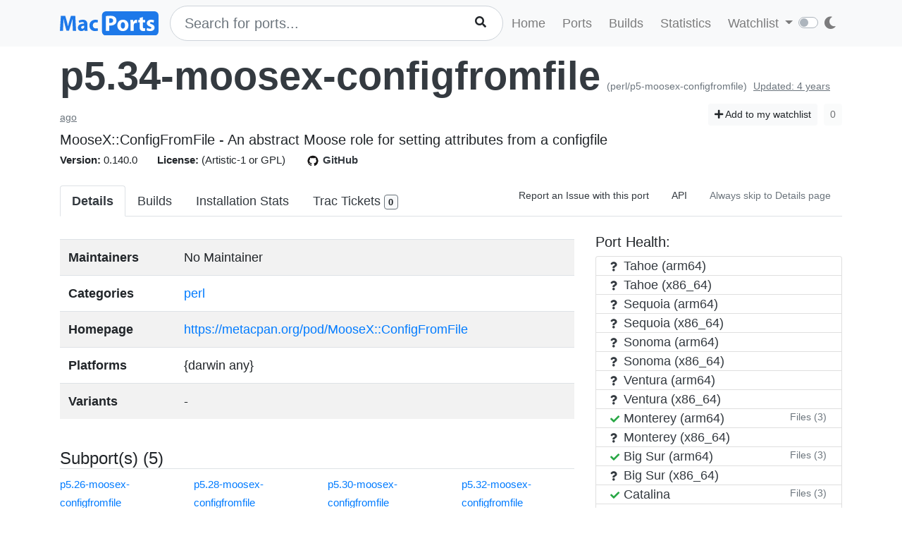

--- FILE ---
content_type: text/html; charset=utf-8
request_url: https://ports.macports.org/port/p5.34-moosex-configfromfile/details/
body_size: 4261
content:




<!doctype html>
<html lang="en">
<head>
    <meta charset="utf-8">
    <meta name="viewport" content="width=device-width, initial-scale=1, shrink-to-fit=no">
    <link rel="stylesheet" href="/static/css/bootstrap.min.css">
    <link rel="stylesheet" href="/static/css/main.css">
    <link rel="stylesheet" href="/static/css/darktheme.css" />
    <link rel="shortcut icon" href="/static/images/favicon.ico" />
    <script src="https://cdnjs.cloudflare.com/ajax/libs/popper.js/1.14.7/umd/popper.min.js"
        integrity="sha384-UO2eT0CpHqdSJQ6hJty5KVphtPhzWj9WO1clHTMGa3JDZwrnQq4sF86dIHNDz0W1"
        crossorigin="anonymous"></script>
    <link rel="stylesheet" type="text/css" href="/static/css/all.min.css">
    <script src="/static/js/jquery-3.3.1.min.js"></script>
    <script src="/static/js/bootstrap.min.js"></script>
    <script src="/static/js/typeahead.bundle.js"></script>
    <script src="/static/js/main.js"></script>
    <script src="/static/js/handlebars.min-v4.7.6.js"></script>
    <script src="/static/js/theme.js"></script>
    <script src="/static/js/clamp.js"></script>
    
    <script type="text/javascript" src="/static/js/port-detail.js"></script>


    <title>p5.34-moosex-configfromfile | MacPorts</title>
</head>
<body>
<script>
    const themeConfig = new ThemeConfig();
    themeConfig.initTheme();
</script>
<nav class="navbar navbar-expand-lg navbar-light bg-light">
    <div class="container">
    <a class="navbar-brand py-2" href="/"><img width="140px" src="/static/images/macports-flat-logo.svg" class="img-fluid"></a>
    <button class="navbar-toggler" type="button" data-toggle="collapse" data-target="#navbarSupportedContent"
            aria-controls="navbarSupportedContent" aria-expanded="false" aria-label="Toggle navigation">
        <span class="navbar-toggler-icon"></span>
    </button>

    <div class="p-0 collapse navbar-collapse" id="navbarSupportedContent">
        
            <form class="topnav-form" method="get" action="/search/">
                <div class="form-row">
                    <div class="col-12" id="bloodhound">
                        <input type="text" class="quick-input-search form-control rounded-pill typeahead" id="q"
                               name="q"
                               placeholder="Search for ports...">
                        <img class="quick-input-search-spinner" id="search-spinner"
                             src="/static/images/tspinner.gif">
                        <button type="submit" class="quick-input-search-icon btn" id="search_submit"><i
                                class="fa fa-search"></i></button>
                        <input type="hidden" value="on" name="name">
                    </div>
                </div>
            </form>
        
        <ul class="navbar-nav ml-auto p-0">
            <li class="nav-item topnav-li ">
                <a class="nav-link topnav-a" href="/">Home</a>
            </li>
            <li class="nav-item topnav-li ">
                <a class="nav-link topnav-a" href="/search/">Ports</a>
            </li>
            <li class="nav-item topnav-li ">
                <a class="nav-link topnav-a" href="/all_builds/">Builds</a>
            </li>
            <li class="nav-item topnav-li " style="border: 0;">
                <a class="nav-link topnav-a" href="/statistics/">Statistics</a>
            </li>
        
            <li class="nav-item dropdown topnav-li">
                <a class="nav-link dropdown-toggle " href="#" id="navbarDropdown" role="button" data-toggle="dropdown"
                   aria-haspopup="true" aria-expanded="false">
                    Watchlist
                </a>
                <div class="dropdown-menu" aria-labelledby="navbarDropdown">
                    <a class="dropdown-item" href="/accounts/login/">Login</a>
                    <a class="dropdown-item" href="/accounts/signup/">Sign up</a>
                    <div class="dropdown-divider"></div>
                    <a class="dropdown-item text-secondary bg-warning" href="/accounts/github/login/?process=login">Quick GitHub Login<i class="fab fa-github ml-2"></i></a>
                </div>
            </li>
        
        <li class="nav-item ml-4">
                <script type="text/javascript">
                    const darkSwitch = writeDarkSwitch(themeConfig);
                </script>
            </li>
        </ul>
    </div>
    </div>
</nav>
<div class="container" style="max-width: 800px">
    
</div>
<div class="container">
    
    <div id="main-content" class="mt-2">
        


<!-- Obsolete port warning start-->

<!-- Obsolete port warning end-->

<!-- Deleted port warning start-->

<!-- Deleted port warning end-->
<h2 class="mb-1">
    <span id="port_name" class="font-weight-bold display-4"><a class="text-dark" style="text-decoration: none;" href="/port/p5.34-moosex-configfromfile/">p5.34-moosex-configfromfile</a></span>
    <span class="text-secondary" style="font-size: 14px">(perl/p5-moosex-configfromfile)</span>
    
    <span class="text-secondary" style="font-size: 14px"><ins>Updated: 4 years ago</ins></span>
    
    <span class="float-right">
        <a href="/port/p5.34-moosex-configfromfile/follow/" class="btn btn-sm btn-light"><i class="fa fa-plus"></i> Add to my watchlist</a>
        <button class="btn btn-sm btn-light" disabled>0</button>
    </span>
</h2>
<span class="lead mb-0 mt-0">MooseX::ConfigFromFile - An abstract Moose role for setting attributes from a configfile</span>

    <br>


<span class="f15 mr-md-4 mr-3"><strong>Version: </strong>0.140.0
    
    
</span>
<span class="f15 mr-md-4 mr-3"><strong>License: </strong>(Artistic-1 or GPL)</span>
<span class="f15 mr-md-4 mr-3"><a style="text-decoration: none;" class="text-dark" href="https://github.com/macports/macports-ports/blob/master/perl/p5-moosex-configfromfile/Portfile"><img class="mr-1" height="20px" src="/static/images/github.png"><strong>GitHub</strong></a></span>

<div class="modal fade" id="tickets-modal" tabindex="-1" role="dialog" aria-labelledby="tickets-box-label" aria-hidden="true">
  <div class="modal-dialog modal-lg" role="document">
    <div class="modal-content">
      <div class="modal-header">
        <h5 class="modal-title" id="tickets-box-label">Trac Tickets</h5>
        <button type="button" class="close" data-dismiss="modal" aria-label="Close">
          <span aria-hidden="true">&times;</span>
        </button>
      </div>
      <div class="modal-body" id="tickets-box">
          Please wait while tickets are being fetched from Trac.
      </div>
      <div class="modal-footer">
        <button type="button" class="btn btn-secondary" data-dismiss="modal">Close</button>
      </div>
    </div>
  </div>
</div>

        <ul class="nav nav-tabs mt-4" id="tabs">
    <li class="nav-item">
        <a href="/port/p5.34-moosex-configfromfile/summary/" id="summary" class="nav-link text-dark active font-weight-bold">Details</a>
    </li>
    <li class="nav-item">
        <a href="/port/p5.34-moosex-configfromfile/builds/" id="builds" class="nav-link text-dark ">Builds</a>
    </li>
    <li class="nav-item">
        <a href="/port/p5.34-moosex-configfromfile/stats/" id="stats" class="nav-link text-dark ">Installation Stats</a>
    </li>
    <li class="nav-item">
        <a href="#" data-toggle="modal" data-target="#tickets-modal" class="nav-link text-dark">Trac Tickets <span id="tickets-count" class="badge badge-light border border-secondary"></span></a>
    </li>
    <li class="nav-item ml-auto">
        <a target="_blank" href="https://trac.macports.org/newticket?port=p5.34-moosex-configfromfile" class="nav-link text-dark f14 py-1 border-0">Report an Issue with this port</a>
    </li>
    <li class="nav-item">
        <a href="/api/v1/ports/p5.34-moosex-configfromfile/" class="nav-link text-dark f14 py-1 border-0">API</a>
    </li>
    
    <li class="nav-item">
        <a href="/port/p5.34-moosex-configfromfile/default_page_toggle/" class="nav-link text-muted border-0 f14 py-1">
            Always skip to Details page
            
        </a>
    </li>
    
    
</ul>


    <div class="row mt-4">
        <div class="col-lg-8">
        <table class="table table-striped mt-2">
            <tr>
                <td><strong>Maintainers</strong></td>
                <td>
                    
                    
                        No Maintainer
                    
                </td>
            </tr>
            <tr>
                <td><strong>Categories</strong></td>
                <td>
                
                    
                        <a class="mr-1" href="/category/perl/">perl</a>
                    
                
                </td>
            </tr>
            <tr>
                <td><strong>Homepage</strong></td>
                <td>
                    <a href="https://metacpan.org/pod/MooseX::ConfigFromFile">https://metacpan.org/pod/MooseX::ConfigFromFile</a>
                </td>
            </tr>
            <tr>
                <td><strong>Platforms</strong></td>
                <td>
                    {darwin any}
                </td>
            </tr>
            <tr>
                <td><strong>Variants</strong></td>
                <td>
                    
                        -
                    
                </td>
            </tr>
        </table>
            <br>
        
        
        <h4 class="border-bottom">Subport(s) (5)</h4>
        <div class="row">
            
            <div class="col-3">
                <a class="f15" href="/port/p5.26-moosex-configfromfile/">p5.26-moosex-configfromfile</a><br>
            </div>
            
            <div class="col-3">
                <a class="f15" href="/port/p5.28-moosex-configfromfile/">p5.28-moosex-configfromfile</a><br>
            </div>
            
            <div class="col-3">
                <a class="f15" href="/port/p5.30-moosex-configfromfile/">p5.30-moosex-configfromfile</a><br>
            </div>
            
            <div class="col-3">
                <a class="f15" href="/port/p5.32-moosex-configfromfile/">p5.32-moosex-configfromfile</a><br>
            </div>
            
            <div class="col-3">
                <a class="f15" href="/port/p5-moosex-configfromfile/">p5-moosex-configfromfile</a><br>
            </div>
            
        </div>
        <br>
        
        
            <h4 class="border-bottom">"p5.34-moosex-configfromfile" depends on</h4>
            
                    
                        <h6><ins>lib (5)</ins></h6>
                        <div class="row mb-4">
                        
                            <div class="col-3">
                                <a class="f15" href="/port/p5.34-moose/">p5.34-moose</a><br>
                            </div>
                        
                            <div class="col-3">
                                <a class="f15" href="/port/p5.34-moosex-types/">p5.34-moosex-types</a><br>
                            </div>
                        
                            <div class="col-3">
                                <a class="f15" href="/port/p5.34-moosex-types-path-tiny/">p5.34-moosex-types-path-tiny</a><br>
                            </div>
                        
                            <div class="col-3">
                                <a class="f15" href="/port/p5.34-namespace-autoclean/">p5.34-namespace-autoclean</a><br>
                            </div>
                        
                            <div class="col-3">
                                <a class="f15" href="/port/perl5.34/">perl5.34</a><br>
                            </div>
                        
                        </div>
                    
                        <h6><ins>build (7)</ins></h6>
                        <div class="row mb-4">
                        
                            <div class="col-3">
                                <a class="f15" href="/port/clang-14/">clang-14</a><br>
                            </div>
                        
                            <div class="col-3">
                                <a class="f15" href="/port/p5.34-module-build/">p5.34-module-build</a><br>
                            </div>
                        
                            <div class="col-3">
                                <a class="f15" href="/port/p5.34-module-build-tiny/">p5.34-module-build-tiny</a><br>
                            </div>
                        
                            <div class="col-3">
                                <a class="f15" href="/port/p5.34-test-deep/">p5.34-test-deep</a><br>
                            </div>
                        
                            <div class="col-3">
                                <a class="f15" href="/port/p5.34-test-fatal/">p5.34-test-fatal</a><br>
                            </div>
                        
                            <div class="col-3">
                                <a class="f15" href="/port/p5.34-test-requires/">p5.34-test-requires</a><br>
                            </div>
                        
                            <div class="col-3">
                                <a class="f15" href="/port/p5.34-test-without-module/">p5.34-test-without-module</a><br>
                            </div>
                        
                        </div>
                    
            
            <br>
            <h4 class="border-bottom">Ports that depend on "p5.34-moosex-configfromfile"</h4>
            
                
                    <a class="btn pl-0" data-toggle="collapse" href="#d2-lib" role="button" aria-expanded="false" aria-controls="d2-lib">
                        <ins>lib (2)</ins> <i class="fa fa-chevron-circle-down"></i>
                    </a><br>
                    <div class="row mb-4 collapse" id="d2-lib">
                        
                            <div class="col-3">
                                <a class="f15" href="/port/p5-moosex-configfromfile/">p5-moosex-configfromfile</a><br>
                            </div>
                        
                            <div class="col-3">
                                <a class="f15" href="/port/p5.34-moosex-simpleconfig/">p5.34-moosex-simpleconfig</a><br>
                            </div>
                        
                    </div>
                
            
            <br>
            
        </div>
        <div class="col-lg-4">
            <div>
                <h5>Port Health:</h5>
                <div id="port-health-table-wrapper" style="min-height: 400px;">
                    <p class="lead text-center mt-5"><img width="35px" style="margin-right: 25px;" src="/static/images/tspinner.gif">Loading Port Health</p>
                </div>
            </div>
            <div class="card bg-light p-0 mt-2">
                <div class="card-body bg-light p-2">
                    <h6 class="text-uppercase">Installations (30 days)</h6>
                    <h1 class="display-5 mb-0">0</h1>
                </div>
            </div>
            <div class="card bg-light p-0 mt-2">
                <div class="card-body bg-light p-2">
                    <h6 class="text-uppercase">Requested Installations (30 days)</h6>
                    <h1 class="display-5 mb-0">0</h1>
                </div>
            </div>
            
        </div>
    </div>
    </div>

</div>
<br><br>
<div class="bg-footer">
    <div class="container p-4 text-light">
        <div class="row">
            <div class="col-lg-4">
                <strong>
                    Quick Links:</strong>
                    <ul>
                        <li><a class="footer-links" href="/about/">About</a></li>
                        <li><a class="footer-links" href="/statistics/faq/">Statistics FAQ</a></li>
                        <li><a class="footer-links" href="https://github.com/macports/macports-webapp">Git Repository</a></li>
                        <li><a class="footer-links" href="https://github.com/macports/macports-webapp/tree/master/docs">Documentation</a></li>
                        <li><a class="footer-links" href="/api/v1/">API</a></li>
                        <li><a class="footer-links" href="https://github.com/macports/macports-webapp/issues">Issues</a></li>
                    </ul>
            </div>
            <div class="col-lg-4">
                <strong>MacPorts</strong>
                <ul>
                    <li><a class="footer-links" href="https://www.macports.org">MacPorts Home</a></li>
                    <li><a class="footer-links" href="https://www.macports.org/install.php">Install MacPorts</a></li>
                    <li><a class="footer-links" href="https://trac.macports.org/wiki/FAQ">MacPorts FAQ</a></li>
                    <li><a class="footer-links" href="https://www.macports.org/news/">MacPorts News</a></li>
                </ul>
            </div>
            <div class="col-lg-4">
                Port Information was updated:<br>
                <i class="footer-links">2 hours ago</i><br>
                <i><a class="footer-links" href="https://github.com/macports/macports-ports/commits/d4c2ef2b419721b655a1052a40d167a0539c51c5
/">d4c2ef2b</a></i><br><br>

                Most recent build (in app's database) ran:<br>
                <i><a class="footer-links" href="/all_builds/">2 hours ago</a></i><br><br>

                Latest stats submission was received:<br>
                <i><a class="footer-links" href="/statistics/">3 minutes ago</a></i><br><br>

            </div>
    </div>
    </div>
</div>




</body>
</html>


--- FILE ---
content_type: text/html; charset=utf-8
request_url: https://ports.macports.org/port/p5.34-moosex-configfromfile/health/?port_name=p5.34-moosex-configfromfile
body_size: 1684
content:



<ul class="list-group">
    
    
    
        <li class="list-group-item py-0 text-dark">
            <span class="badge text-dark p-0 mr-1"><i style="width: 10px;" class="fa fa-question"></i></span>
            Tahoe (arm64)
        </li>
    
    

    
    
        <li class="list-group-item py-0 text-dark">
            <span class="badge text-dark p-0 mr-1"><i style="width: 10px;" class="fa fa-question"></i></span>
            Tahoe (x86_64)
        </li>
    
    

    
    
        <li class="list-group-item py-0 text-dark">
            <span class="badge text-dark p-0 mr-1"><i style="width: 10px;" class="fa fa-question"></i></span>
            Sequoia (arm64)
        </li>
    
    

    
    
        <li class="list-group-item py-0 text-dark">
            <span class="badge text-dark p-0 mr-1"><i style="width: 10px;" class="fa fa-question"></i></span>
            Sequoia (x86_64)
        </li>
    
    

    
    
        <li class="list-group-item py-0 text-dark">
            <span class="badge text-dark p-0 mr-1"><i style="width: 10px;" class="fa fa-question"></i></span>
            Sonoma (arm64)
        </li>
    
    

    
    
        <li class="list-group-item py-0 text-dark">
            <span class="badge text-dark p-0 mr-1"><i style="width: 10px;" class="fa fa-question"></i></span>
            Sonoma (x86_64)
        </li>
    
    

    
    
        <li class="list-group-item py-0 text-dark">
            <span class="badge text-dark p-0 mr-1"><i style="width: 10px;" class="fa fa-question"></i></span>
            Ventura (arm64)
        </li>
    
    

    
    
        <li class="list-group-item py-0 text-dark">
            <span class="badge text-dark p-0 mr-1"><i style="width: 10px;" class="fa fa-question"></i></span>
            Ventura (x86_64)
        </li>
    
    

    
    
        <li class="list-group-item py-0">
            <a class="text-dark" href="https://build.macports.org/builders/ports-12_arm64-builder/builds/69707">
                
                    <span class="badge text-success p-0 mr-1"><i style="width: 10px" class="fa fa-check"></i></span>
                
            Monterey (arm64)
            </a>
            
                <button id="build-1634060" class="btn btn-sm btn-link text-secondary p-0 m-0 float-right loadFiles">Files (3)</button>
            
        </li>
        
            <div class="modal fade f12" id="build-1634060-modal" tabindex="-1" role="dialog"
                     aria-hidden="true">
                    <div class="modal-dialog modal-xl" role="document">
                        <div class="modal-content">
                            <div class="modal-header">
                                <h5 class="modal-title">Files (12.arm64)</h5>
                                <button type="button" class="close" data-dismiss="modal"
                                        aria-label="Close">
                                    <span aria-hidden="true">&times;</span>
                                </button>
                            </div>
                            <div class="modal-body" id="build-1634060-modal-body">
                                <p class="text-center">Please wait...</p>
                            </div>
                        </div>
                    </div>
                </div>
            
    
    

    
    
        <li class="list-group-item py-0 text-dark">
            <span class="badge text-dark p-0 mr-1"><i style="width: 10px;" class="fa fa-question"></i></span>
            Monterey (x86_64)
        </li>
    
    

    
    
        <li class="list-group-item py-0">
            <a class="text-dark" href="https://build.macports.org/builders/ports-11_arm64-builder/builds/41405">
                
                    <span class="badge text-success p-0 mr-1"><i style="width: 10px" class="fa fa-check"></i></span>
                
            Big Sur (arm64)
            </a>
            
                <button id="build-1126796" class="btn btn-sm btn-link text-secondary p-0 m-0 float-right loadFiles">Files (3)</button>
            
        </li>
        
            <div class="modal fade f12" id="build-1126796-modal" tabindex="-1" role="dialog"
                     aria-hidden="true">
                    <div class="modal-dialog modal-xl" role="document">
                        <div class="modal-content">
                            <div class="modal-header">
                                <h5 class="modal-title">Files (11.arm64)</h5>
                                <button type="button" class="close" data-dismiss="modal"
                                        aria-label="Close">
                                    <span aria-hidden="true">&times;</span>
                                </button>
                            </div>
                            <div class="modal-body" id="build-1126796-modal-body">
                                <p class="text-center">Please wait...</p>
                            </div>
                        </div>
                    </div>
                </div>
            
    
    

    
    
        <li class="list-group-item py-0 text-dark">
            <span class="badge text-dark p-0 mr-1"><i style="width: 10px;" class="fa fa-question"></i></span>
            Big Sur (x86_64)
        </li>
    
    

    
    
        <li class="list-group-item py-0">
            <a class="text-dark" href="https://build.macports.org/builders/ports-10.15_x86_64-builder/builds/85081">
                
                    <span class="badge text-success p-0 mr-1"><i style="width: 10px" class="fa fa-check"></i></span>
                
            Catalina
            </a>
            
                <button id="build-1130379" class="btn btn-sm btn-link text-secondary p-0 m-0 float-right loadFiles">Files (3)</button>
            
        </li>
        
            <div class="modal fade f12" id="build-1130379-modal" tabindex="-1" role="dialog"
                     aria-hidden="true">
                    <div class="modal-dialog modal-xl" role="document">
                        <div class="modal-content">
                            <div class="modal-header">
                                <h5 class="modal-title">Files (10.15)</h5>
                                <button type="button" class="close" data-dismiss="modal"
                                        aria-label="Close">
                                    <span aria-hidden="true">&times;</span>
                                </button>
                            </div>
                            <div class="modal-body" id="build-1130379-modal-body">
                                <p class="text-center">Please wait...</p>
                            </div>
                        </div>
                    </div>
                </div>
            
    
    

    
    
        <li class="list-group-item py-0">
            <a class="text-dark" href="https://build.macports.org/builders/ports-10.14_x86_64-builder/builds/112720">
                
                    <span class="badge text-success p-0 mr-1"><i style="width: 10px" class="fa fa-check"></i></span>
                
            Mojave
            </a>
            
                <button id="build-1130978" class="btn btn-sm btn-link text-secondary p-0 m-0 float-right loadFiles">Files (3)</button>
            
        </li>
        
            <div class="modal fade f12" id="build-1130978-modal" tabindex="-1" role="dialog"
                     aria-hidden="true">
                    <div class="modal-dialog modal-xl" role="document">
                        <div class="modal-content">
                            <div class="modal-header">
                                <h5 class="modal-title">Files (10.14)</h5>
                                <button type="button" class="close" data-dismiss="modal"
                                        aria-label="Close">
                                    <span aria-hidden="true">&times;</span>
                                </button>
                            </div>
                            <div class="modal-body" id="build-1130978-modal-body">
                                <p class="text-center">Please wait...</p>
                            </div>
                        </div>
                    </div>
                </div>
            
    
    

    
    
        <li class="list-group-item py-0">
            <a class="text-dark" href="https://build.macports.org/builders/ports-10.13_x86_64-builder/builds/137010">
                
                    <span class="badge text-success p-0 mr-1"><i style="width: 10px" class="fa fa-check"></i></span>
                
            High Sierra
            </a>
            
                <button id="build-1145548" class="btn btn-sm btn-link text-secondary p-0 m-0 float-right loadFiles">Files (3)</button>
            
        </li>
        
            <div class="modal fade f12" id="build-1145548-modal" tabindex="-1" role="dialog"
                     aria-hidden="true">
                    <div class="modal-dialog modal-xl" role="document">
                        <div class="modal-content">
                            <div class="modal-header">
                                <h5 class="modal-title">Files (10.13)</h5>
                                <button type="button" class="close" data-dismiss="modal"
                                        aria-label="Close">
                                    <span aria-hidden="true">&times;</span>
                                </button>
                            </div>
                            <div class="modal-body" id="build-1145548-modal-body">
                                <p class="text-center">Please wait...</p>
                            </div>
                        </div>
                    </div>
                </div>
            
    
    

    
    
        <li class="list-group-item py-0">
            <a class="text-dark" href="https://build.macports.org/builders/ports-10.12_x86_64-builder/builds/172652">
                
                    <span class="badge text-success p-0 mr-1"><i style="width: 10px" class="fa fa-check"></i></span>
                
            Sierra
            </a>
            
                <button id="build-1127843" class="btn btn-sm btn-link text-secondary p-0 m-0 float-right loadFiles">Files (3)</button>
            
        </li>
        
            <div class="modal fade f12" id="build-1127843-modal" tabindex="-1" role="dialog"
                     aria-hidden="true">
                    <div class="modal-dialog modal-xl" role="document">
                        <div class="modal-content">
                            <div class="modal-header">
                                <h5 class="modal-title">Files (10.12)</h5>
                                <button type="button" class="close" data-dismiss="modal"
                                        aria-label="Close">
                                    <span aria-hidden="true">&times;</span>
                                </button>
                            </div>
                            <div class="modal-body" id="build-1127843-modal-body">
                                <p class="text-center">Please wait...</p>
                            </div>
                        </div>
                    </div>
                </div>
            
    
    

    
    
        <li class="list-group-item py-0">
            <a class="text-dark" href="https://build.macports.org/builders/ports-10.11_x86_64-builder/builds/167871">
                
                    <span class="badge text-success p-0 mr-1"><i style="width: 10px" class="fa fa-check"></i></span>
                
            El Capitan
            </a>
            
                <button id="build-1139424" class="btn btn-sm btn-link text-secondary p-0 m-0 float-right loadFiles">Files (3)</button>
            
        </li>
        
            <div class="modal fade f12" id="build-1139424-modal" tabindex="-1" role="dialog"
                     aria-hidden="true">
                    <div class="modal-dialog modal-xl" role="document">
                        <div class="modal-content">
                            <div class="modal-header">
                                <h5 class="modal-title">Files (10.11)</h5>
                                <button type="button" class="close" data-dismiss="modal"
                                        aria-label="Close">
                                    <span aria-hidden="true">&times;</span>
                                </button>
                            </div>
                            <div class="modal-body" id="build-1139424-modal-body">
                                <p class="text-center">Please wait...</p>
                            </div>
                        </div>
                    </div>
                </div>
            
    
    

    
    
        <li class="list-group-item py-0">
            <a class="text-dark" href="https://build.macports.org/builders/ports-10.10_x86_64-builder/builds/169118">
                
                    <span class="badge text-success p-0 mr-1"><i style="width: 10px" class="fa fa-check"></i></span>
                
            Yosemite
            </a>
            
                <button id="build-1126845" class="btn btn-sm btn-link text-secondary p-0 m-0 float-right loadFiles">Files (3)</button>
            
        </li>
        
            <div class="modal fade f12" id="build-1126845-modal" tabindex="-1" role="dialog"
                     aria-hidden="true">
                    <div class="modal-dialog modal-xl" role="document">
                        <div class="modal-content">
                            <div class="modal-header">
                                <h5 class="modal-title">Files (10.10)</h5>
                                <button type="button" class="close" data-dismiss="modal"
                                        aria-label="Close">
                                    <span aria-hidden="true">&times;</span>
                                </button>
                            </div>
                            <div class="modal-body" id="build-1126845-modal-body">
                                <p class="text-center">Please wait...</p>
                            </div>
                        </div>
                    </div>
                </div>
            
    
    

    
    
        <li class="list-group-item py-0">
            <a class="text-dark" href="https://build.macports.org/builders/ports-10.9_x86_64-builder/builds/173831">
                
                    <span class="badge text-success p-0 mr-1"><i style="width: 10px" class="fa fa-check"></i></span>
                
            Mavericks
            </a>
            
                <button id="build-1125229" class="btn btn-sm btn-link text-secondary p-0 m-0 float-right loadFiles">Files (3)</button>
            
        </li>
        
            <div class="modal fade f12" id="build-1125229-modal" tabindex="-1" role="dialog"
                     aria-hidden="true">
                    <div class="modal-dialog modal-xl" role="document">
                        <div class="modal-content">
                            <div class="modal-header">
                                <h5 class="modal-title">Files (10.9)</h5>
                                <button type="button" class="close" data-dismiss="modal"
                                        aria-label="Close">
                                    <span aria-hidden="true">&times;</span>
                                </button>
                            </div>
                            <div class="modal-body" id="build-1125229-modal-body">
                                <p class="text-center">Please wait...</p>
                            </div>
                        </div>
                    </div>
                </div>
            
    
    

    
    
        <li class="list-group-item py-0">
            <a class="text-dark" href="https://build.macports.org/builders/ports-10.8_x86_64-builder/builds/74595">
                
                    <span class="badge text-success p-0 mr-1"><i style="width: 10px" class="fa fa-check"></i></span>
                
            Mountain Lion
            </a>
            
                <button id="build-1138573" class="btn btn-sm btn-link text-secondary p-0 m-0 float-right loadFiles">Files (3)</button>
            
        </li>
        
            <div class="modal fade f12" id="build-1138573-modal" tabindex="-1" role="dialog"
                     aria-hidden="true">
                    <div class="modal-dialog modal-xl" role="document">
                        <div class="modal-content">
                            <div class="modal-header">
                                <h5 class="modal-title">Files (10.8)</h5>
                                <button type="button" class="close" data-dismiss="modal"
                                        aria-label="Close">
                                    <span aria-hidden="true">&times;</span>
                                </button>
                            </div>
                            <div class="modal-body" id="build-1138573-modal-body">
                                <p class="text-center">Please wait...</p>
                            </div>
                        </div>
                    </div>
                </div>
            
    
    

    
    
        <li class="list-group-item py-0">
            <a class="text-dark" href="https://build.macports.org/builders/ports-10.7_x86_64-builder/builds/82632">
                
                    <span class="badge text-success p-0 mr-1"><i style="width: 10px" class="fa fa-check"></i></span>
                
            Lion
            </a>
            
                <button id="build-1125571" class="btn btn-sm btn-link text-secondary p-0 m-0 float-right loadFiles">Files (3)</button>
            
        </li>
        
            <div class="modal fade f12" id="build-1125571-modal" tabindex="-1" role="dialog"
                     aria-hidden="true">
                    <div class="modal-dialog modal-xl" role="document">
                        <div class="modal-content">
                            <div class="modal-header">
                                <h5 class="modal-title">Files (10.7)</h5>
                                <button type="button" class="close" data-dismiss="modal"
                                        aria-label="Close">
                                    <span aria-hidden="true">&times;</span>
                                </button>
                            </div>
                            <div class="modal-body" id="build-1125571-modal-body">
                                <p class="text-center">Please wait...</p>
                            </div>
                        </div>
                    </div>
                </div>
            
    
    

    
    
        <li class="list-group-item py-0">
            <a class="text-dark" href="https://build.macports.org/builders/ports-10.6_x86_64-builder/builds/85515">
                
                    <span class="badge text-success p-0 mr-1"><i style="width: 10px" class="fa fa-check"></i></span>
                
            Snow Leopard (x86_64)
            </a>
            
                <button id="build-1135901" class="btn btn-sm btn-link text-secondary p-0 m-0 float-right loadFiles">Files (3)</button>
            
        </li>
        
            <div class="modal fade f12" id="build-1135901-modal" tabindex="-1" role="dialog"
                     aria-hidden="true">
                    <div class="modal-dialog modal-xl" role="document">
                        <div class="modal-content">
                            <div class="modal-header">
                                <h5 class="modal-title">Files (10.6.x86_64)</h5>
                                <button type="button" class="close" data-dismiss="modal"
                                        aria-label="Close">
                                    <span aria-hidden="true">&times;</span>
                                </button>
                            </div>
                            <div class="modal-body" id="build-1135901-modal-body">
                                <p class="text-center">Please wait...</p>
                            </div>
                        </div>
                    </div>
                </div>
            
    
    

    
    
        <li class="list-group-item py-0 text-dark">
            <span class="badge text-dark p-0 mr-1"><i style="width: 10px;" class="fa fa-question"></i></span>
            Snow Leopard (i386)
        </li>
    
    

    
    
        <li class="list-group-item py-0 text-dark">
            <span class="badge text-dark p-0 mr-1"><i style="width: 10px;" class="fa fa-question"></i></span>
            Leopard (ppc legacy)
        </li>
    
    

</ul>
<p class="text-secondary p-0 mb-0 f10 text-right"><i class="fa fa-question"></i> - No history in app's database</p>

<script>
    $(".loadFiles").click(async function () {
        let id = $(this).attr("id");
        $("#" + id + "-modal").modal('show');
        let build_id = id.split("-")[1];
        const response = await fetch("/api/v1/files/" + build_id + "/");
        const data = await response.json();
        const files = data.files;
        let ul = $("<ul></ul>");
        ul.addClass("list-group");
        for (let i = 0; i < files.length; i++) {
            let li = $("<li></li>");
            li.text(files[i].file);
            li.addClass("list-group-item");
            ul.append(li);
        }
        $("#" + id + "-modal-body").html(ul);
    });
</script>
